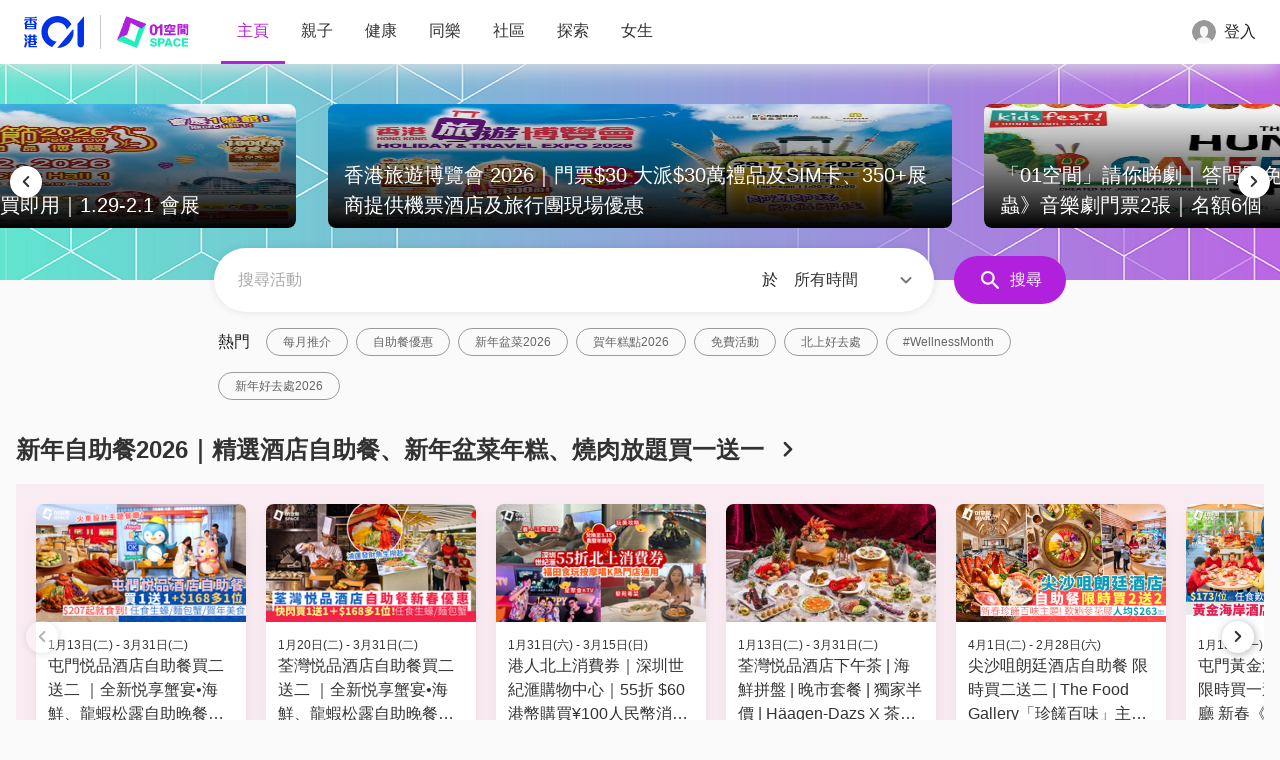

--- FILE ---
content_type: text/javascript
request_url: https://space.hk01.com/_next/static/chunks/pages/themes/%5BthemeUri%5D-b8d2b4c2a30509b5.js
body_size: 1512
content:
(self.webpackChunk_N_E=self.webpackChunk_N_E||[]).push([[9230],{83057:function(e,i,t){(window.__NEXT_P=window.__NEXT_P||[]).push(["/themes/[themeUri]",function(){return t(94375)}])},94375:function(e,i,t){"use strict";t.r(i);var n=t(85893),l=t(36775),o=t(11163),d=t(67294),u=t(86411),a=t(80240),r=t(86026),v=t(51472),m=t(91764),s=t(72276),h=t(93311),c=t(33314),E=t(41977),g=t(21214),_=t(79135),f=t(11407),T=t(70219);let p=(0,v.gE)(v.wL.EVENT_CARD),ThemePage=()=>{var e,i;let t=(0,g.I)(),{isFirstLoad:v,trackEvent:c}=(0,m.So)(),T=(0,o.useRouter)(),{themeUri:I}=T.query,C=(0,g.v)(e=>(0,f.lv)(e,I)),b=(0,g.v)(e=>(0,E.CW)(e,I)),R=(0,g.v)(e=>(0,E.sj)(e,I)),k=(0,g.v)(e=>(0,E.vH)(e,I)),w=(0,g.v)(e=>{var i;return(0,_.$7)(e,null==C?void 0:null===(i=C.organizer)||void 0===i?void 0:i.id)}),D=(0,d.useRef)(!1),L=(0,d.useCallback)(()=>{c(a.vR.THEME.ORGANIZER_CLICK,{theme_id:null==C?void 0:C.id,organiser_id:null==w?void 0:w.mongoDbId,theme_name:null==C?void 0:C.name})},[null==w?void 0:w.mongoDbId,null==C?void 0:C.id,null==C?void 0:C.name,c]),N=(0,d.useCallback)((e,i,t)=>{if(v||t)return;let n=b[i];c(a.vR.THEME.EVENT_REACH,{item_id:e,item_type:n.nodeType,item_position:i,theme_id:null==C?void 0:C.id,organiser_id:null==w?void 0:w.mongoDbId,theme_name:null==C?void 0:C.name,listing_type:"theme"})},[v,null==w?void 0:w.mongoDbId,null==C?void 0:C.id,null==C?void 0:C.name,b,c]),S=(0,d.useCallback)((e,i)=>{let t=b[i];c(a.vR.THEME.EVENT_CLICK,{item_id:e,item_type:t.nodeType,item_position:i,theme_id:null==C?void 0:C.id,organiser_id:null==w?void 0:w.mongoDbId,theme_name:null==C?void 0:C.name,listing_type:"theme"})},[null==w?void 0:w.mongoDbId,null==C?void 0:C.id,null==C?void 0:C.name,b,c]),x=(0,d.useCallback)(()=>{t(E.w6.fetchThemeEvents({themeUri:I})),D.current=!0},[t,I]);(0,d.useEffect)(()=>{v||c(a.vR.THEME.THEME_VIEW,{theme_id:C.id})},[v,c]),(0,d.useEffect)(()=>{D.current&&(c(a.vR.THEME.LOAD_MORE,{theme_id:null==C?void 0:C.id,organiser_id:null==w?void 0:w.mongoDbId,theme_name:null==C?void 0:C.name,listing_type:"theme",item_count:null==b?void 0:b.length}),D.current=!1)},[null==w?void 0:w.mongoDbId,null==C?void 0:C.id,null==C?void 0:C.name,null==b?void 0:b.length,c]),(0,d.useEffect)(()=>{let saveLastClickEventId=e=>{let i=(0,h.YL)(e);t(E.w6.updateLastViewEvent(i))};return T.events.on("routeChangeStart",saveLastClickEventId),C&&C.full||t(f.uQ.fetchThemeDetail({themeUri:I})),()=>{T.events.off("routeChangeStart",saveLastClickEventId)}},[]);let y=k?b.length<k:!!C;return(0,n.jsxs)(n.Fragment,{children:[(0,n.jsx)(u.XP,{themeDetail:C}),(0,n.jsx)(l.Z,{mb:[10,12],children:(0,n.jsx)(s.q8,{desktopImageSrc:null==C?void 0:null===(e=C.imageSrc)||void 0===e?void 0:e.desktop,mobileImageSrc:null==C?void 0:null===(i=C.imageSrc)||void 0===i?void 0:i.mobile,onClickOrganizer:L,description:null==C?void 0:C.description,name:null==C?void 0:C.name,organizer:null==C?void 0:C.organizer})}),(0,n.jsx)(l.Z,{mx:[0,0,"auto"],px:4,maxWidth:1280,children:(0,n.jsx)(r.oq,{items:b,sizes:p,onLoad:x,onClick:S,onItemReach:N,isLoading:{previous:!1,next:R},shouldLoad:{previous:!1,next:y},shouldMarkViewed:!v})})]})};ThemePage.getInitialProps=async e=>{var i,t,n;let{query:l,res:o,store:d}=e,{themeUri:u}=l,a=null===(i=d.getState().theme.themeEntity)||void 0===i?void 0:i[u],r=null===(t=d.getState().event.theme[u])||void 0===t?void 0:t.eventIds;try{if(!a){if(!(a=await (0,T.R)({themeUri:u})))throw Error("Theme not found");d.dispatch(f.uQ.fetchThemeDetailSuccess(a)),d.dispatch(_.B6.addOrganizerEntities(null==a?void 0:a.organizers))}let e=null===(n=d.getState().event.theme[u])||void 0===n?void 0:n.firstFetchedAt,i=Date.now()-e>c.D.EVENT.THEME;return(!r||i)&&d.dispatch(E.w6.fetchThemeEvents({themeUri:u,themeId:a._id,page:1,shouldRefresh:i})),{page:!0}}catch(e){o.writeHead(307,{Location:"/404"}),o.end()}},i.default=ThemePage},33314:function(e,i,t){"use strict";t.d(i,{D:function(){return n}});let n=Object.freeze({EVENT:{CATEGORY:18e5,LATEST:18e5,ORGANIZER:18e5,POPULAR:18e5,THEME:18e5}})}},function(e){e.O(0,[9774,2888,179],function(){return e(e.s=83057)}),_N_E=e.O()}]);